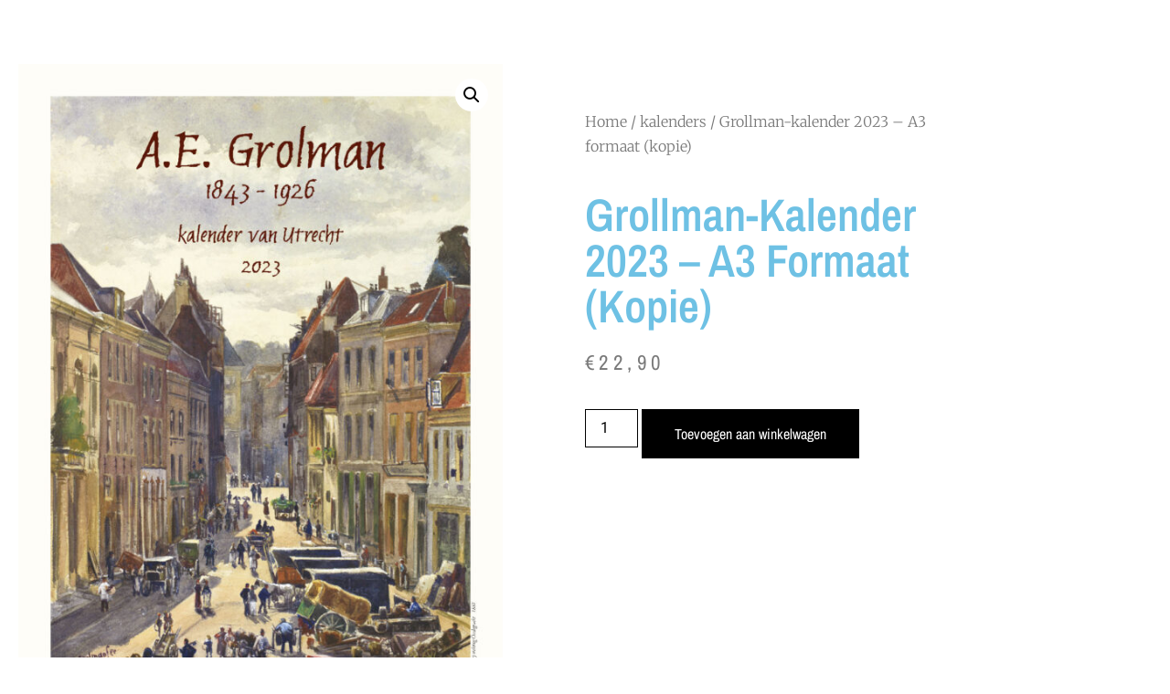

--- FILE ---
content_type: text/html; charset=UTF-8
request_url: https://muldershouse.nl/product/grollman-kalender-2023-a3-formaat-kopie/
body_size: 11990
content:
<!DOCTYPE html>
<html lang="nl-NL">
<head>
	<meta charset="UTF-8">
		<title>Grollman-kalender 2023 &#8211; A3 formaat (kopie) &#8211; Muldershouse Uitgeversmaatschappij</title>
<meta name='robots' content='max-image-preview:large' />
<link rel="alternate" type="application/rss+xml" title="Muldershouse Uitgeversmaatschappij &raquo; feed" href="https://muldershouse.nl/feed/" />
<link rel="alternate" type="application/rss+xml" title="Muldershouse Uitgeversmaatschappij &raquo; reacties feed" href="https://muldershouse.nl/comments/feed/" />
<link rel="alternate" title="oEmbed (JSON)" type="application/json+oembed" href="https://muldershouse.nl/wp-json/oembed/1.0/embed?url=https%3A%2F%2Fmuldershouse.nl%2Fproduct%2Fgrollman-kalender-2023-a3-formaat-kopie%2F" />
<link rel="alternate" title="oEmbed (XML)" type="text/xml+oembed" href="https://muldershouse.nl/wp-json/oembed/1.0/embed?url=https%3A%2F%2Fmuldershouse.nl%2Fproduct%2Fgrollman-kalender-2023-a3-formaat-kopie%2F&#038;format=xml" />
<style id='wp-img-auto-sizes-contain-inline-css'>
img:is([sizes=auto i],[sizes^="auto," i]){contain-intrinsic-size:3000px 1500px}
/*# sourceURL=wp-img-auto-sizes-contain-inline-css */
</style>
<link rel='stylesheet' id='dashicons-css' href='https://muldershouse.nl/wp-includes/css/dashicons.min.css?ver=6.9' media='all' />
<link rel='stylesheet' id='post-views-counter-frontend-css' href='https://muldershouse.nl/wp-content/plugins/post-views-counter/css/frontend.css?ver=1.7.0' media='all' />
<style id='wp-emoji-styles-inline-css'>

	img.wp-smiley, img.emoji {
		display: inline !important;
		border: none !important;
		box-shadow: none !important;
		height: 1em !important;
		width: 1em !important;
		margin: 0 0.07em !important;
		vertical-align: -0.1em !important;
		background: none !important;
		padding: 0 !important;
	}
/*# sourceURL=wp-emoji-styles-inline-css */
</style>
<link rel='stylesheet' id='wp-block-library-css' href='https://muldershouse.nl/wp-includes/css/dist/block-library/style.min.css?ver=6.9' media='all' />
<style id='global-styles-inline-css'>
:root{--wp--preset--aspect-ratio--square: 1;--wp--preset--aspect-ratio--4-3: 4/3;--wp--preset--aspect-ratio--3-4: 3/4;--wp--preset--aspect-ratio--3-2: 3/2;--wp--preset--aspect-ratio--2-3: 2/3;--wp--preset--aspect-ratio--16-9: 16/9;--wp--preset--aspect-ratio--9-16: 9/16;--wp--preset--color--black: #000000;--wp--preset--color--cyan-bluish-gray: #abb8c3;--wp--preset--color--white: #ffffff;--wp--preset--color--pale-pink: #f78da7;--wp--preset--color--vivid-red: #cf2e2e;--wp--preset--color--luminous-vivid-orange: #ff6900;--wp--preset--color--luminous-vivid-amber: #fcb900;--wp--preset--color--light-green-cyan: #7bdcb5;--wp--preset--color--vivid-green-cyan: #00d084;--wp--preset--color--pale-cyan-blue: #8ed1fc;--wp--preset--color--vivid-cyan-blue: #0693e3;--wp--preset--color--vivid-purple: #9b51e0;--wp--preset--gradient--vivid-cyan-blue-to-vivid-purple: linear-gradient(135deg,rgb(6,147,227) 0%,rgb(155,81,224) 100%);--wp--preset--gradient--light-green-cyan-to-vivid-green-cyan: linear-gradient(135deg,rgb(122,220,180) 0%,rgb(0,208,130) 100%);--wp--preset--gradient--luminous-vivid-amber-to-luminous-vivid-orange: linear-gradient(135deg,rgb(252,185,0) 0%,rgb(255,105,0) 100%);--wp--preset--gradient--luminous-vivid-orange-to-vivid-red: linear-gradient(135deg,rgb(255,105,0) 0%,rgb(207,46,46) 100%);--wp--preset--gradient--very-light-gray-to-cyan-bluish-gray: linear-gradient(135deg,rgb(238,238,238) 0%,rgb(169,184,195) 100%);--wp--preset--gradient--cool-to-warm-spectrum: linear-gradient(135deg,rgb(74,234,220) 0%,rgb(151,120,209) 20%,rgb(207,42,186) 40%,rgb(238,44,130) 60%,rgb(251,105,98) 80%,rgb(254,248,76) 100%);--wp--preset--gradient--blush-light-purple: linear-gradient(135deg,rgb(255,206,236) 0%,rgb(152,150,240) 100%);--wp--preset--gradient--blush-bordeaux: linear-gradient(135deg,rgb(254,205,165) 0%,rgb(254,45,45) 50%,rgb(107,0,62) 100%);--wp--preset--gradient--luminous-dusk: linear-gradient(135deg,rgb(255,203,112) 0%,rgb(199,81,192) 50%,rgb(65,88,208) 100%);--wp--preset--gradient--pale-ocean: linear-gradient(135deg,rgb(255,245,203) 0%,rgb(182,227,212) 50%,rgb(51,167,181) 100%);--wp--preset--gradient--electric-grass: linear-gradient(135deg,rgb(202,248,128) 0%,rgb(113,206,126) 100%);--wp--preset--gradient--midnight: linear-gradient(135deg,rgb(2,3,129) 0%,rgb(40,116,252) 100%);--wp--preset--font-size--small: 13px;--wp--preset--font-size--medium: 20px;--wp--preset--font-size--large: 36px;--wp--preset--font-size--x-large: 42px;--wp--preset--spacing--20: 0.44rem;--wp--preset--spacing--30: 0.67rem;--wp--preset--spacing--40: 1rem;--wp--preset--spacing--50: 1.5rem;--wp--preset--spacing--60: 2.25rem;--wp--preset--spacing--70: 3.38rem;--wp--preset--spacing--80: 5.06rem;--wp--preset--shadow--natural: 6px 6px 9px rgba(0, 0, 0, 0.2);--wp--preset--shadow--deep: 12px 12px 50px rgba(0, 0, 0, 0.4);--wp--preset--shadow--sharp: 6px 6px 0px rgba(0, 0, 0, 0.2);--wp--preset--shadow--outlined: 6px 6px 0px -3px rgb(255, 255, 255), 6px 6px rgb(0, 0, 0);--wp--preset--shadow--crisp: 6px 6px 0px rgb(0, 0, 0);}:root { --wp--style--global--content-size: 800px;--wp--style--global--wide-size: 1200px; }:where(body) { margin: 0; }.wp-site-blocks > .alignleft { float: left; margin-right: 2em; }.wp-site-blocks > .alignright { float: right; margin-left: 2em; }.wp-site-blocks > .aligncenter { justify-content: center; margin-left: auto; margin-right: auto; }:where(.wp-site-blocks) > * { margin-block-start: 24px; margin-block-end: 0; }:where(.wp-site-blocks) > :first-child { margin-block-start: 0; }:where(.wp-site-blocks) > :last-child { margin-block-end: 0; }:root { --wp--style--block-gap: 24px; }:root :where(.is-layout-flow) > :first-child{margin-block-start: 0;}:root :where(.is-layout-flow) > :last-child{margin-block-end: 0;}:root :where(.is-layout-flow) > *{margin-block-start: 24px;margin-block-end: 0;}:root :where(.is-layout-constrained) > :first-child{margin-block-start: 0;}:root :where(.is-layout-constrained) > :last-child{margin-block-end: 0;}:root :where(.is-layout-constrained) > *{margin-block-start: 24px;margin-block-end: 0;}:root :where(.is-layout-flex){gap: 24px;}:root :where(.is-layout-grid){gap: 24px;}.is-layout-flow > .alignleft{float: left;margin-inline-start: 0;margin-inline-end: 2em;}.is-layout-flow > .alignright{float: right;margin-inline-start: 2em;margin-inline-end: 0;}.is-layout-flow > .aligncenter{margin-left: auto !important;margin-right: auto !important;}.is-layout-constrained > .alignleft{float: left;margin-inline-start: 0;margin-inline-end: 2em;}.is-layout-constrained > .alignright{float: right;margin-inline-start: 2em;margin-inline-end: 0;}.is-layout-constrained > .aligncenter{margin-left: auto !important;margin-right: auto !important;}.is-layout-constrained > :where(:not(.alignleft):not(.alignright):not(.alignfull)){max-width: var(--wp--style--global--content-size);margin-left: auto !important;margin-right: auto !important;}.is-layout-constrained > .alignwide{max-width: var(--wp--style--global--wide-size);}body .is-layout-flex{display: flex;}.is-layout-flex{flex-wrap: wrap;align-items: center;}.is-layout-flex > :is(*, div){margin: 0;}body .is-layout-grid{display: grid;}.is-layout-grid > :is(*, div){margin: 0;}body{padding-top: 0px;padding-right: 0px;padding-bottom: 0px;padding-left: 0px;}a:where(:not(.wp-element-button)){text-decoration: underline;}:root :where(.wp-element-button, .wp-block-button__link){background-color: #32373c;border-width: 0;color: #fff;font-family: inherit;font-size: inherit;font-style: inherit;font-weight: inherit;letter-spacing: inherit;line-height: inherit;padding-top: calc(0.667em + 2px);padding-right: calc(1.333em + 2px);padding-bottom: calc(0.667em + 2px);padding-left: calc(1.333em + 2px);text-decoration: none;text-transform: inherit;}.has-black-color{color: var(--wp--preset--color--black) !important;}.has-cyan-bluish-gray-color{color: var(--wp--preset--color--cyan-bluish-gray) !important;}.has-white-color{color: var(--wp--preset--color--white) !important;}.has-pale-pink-color{color: var(--wp--preset--color--pale-pink) !important;}.has-vivid-red-color{color: var(--wp--preset--color--vivid-red) !important;}.has-luminous-vivid-orange-color{color: var(--wp--preset--color--luminous-vivid-orange) !important;}.has-luminous-vivid-amber-color{color: var(--wp--preset--color--luminous-vivid-amber) !important;}.has-light-green-cyan-color{color: var(--wp--preset--color--light-green-cyan) !important;}.has-vivid-green-cyan-color{color: var(--wp--preset--color--vivid-green-cyan) !important;}.has-pale-cyan-blue-color{color: var(--wp--preset--color--pale-cyan-blue) !important;}.has-vivid-cyan-blue-color{color: var(--wp--preset--color--vivid-cyan-blue) !important;}.has-vivid-purple-color{color: var(--wp--preset--color--vivid-purple) !important;}.has-black-background-color{background-color: var(--wp--preset--color--black) !important;}.has-cyan-bluish-gray-background-color{background-color: var(--wp--preset--color--cyan-bluish-gray) !important;}.has-white-background-color{background-color: var(--wp--preset--color--white) !important;}.has-pale-pink-background-color{background-color: var(--wp--preset--color--pale-pink) !important;}.has-vivid-red-background-color{background-color: var(--wp--preset--color--vivid-red) !important;}.has-luminous-vivid-orange-background-color{background-color: var(--wp--preset--color--luminous-vivid-orange) !important;}.has-luminous-vivid-amber-background-color{background-color: var(--wp--preset--color--luminous-vivid-amber) !important;}.has-light-green-cyan-background-color{background-color: var(--wp--preset--color--light-green-cyan) !important;}.has-vivid-green-cyan-background-color{background-color: var(--wp--preset--color--vivid-green-cyan) !important;}.has-pale-cyan-blue-background-color{background-color: var(--wp--preset--color--pale-cyan-blue) !important;}.has-vivid-cyan-blue-background-color{background-color: var(--wp--preset--color--vivid-cyan-blue) !important;}.has-vivid-purple-background-color{background-color: var(--wp--preset--color--vivid-purple) !important;}.has-black-border-color{border-color: var(--wp--preset--color--black) !important;}.has-cyan-bluish-gray-border-color{border-color: var(--wp--preset--color--cyan-bluish-gray) !important;}.has-white-border-color{border-color: var(--wp--preset--color--white) !important;}.has-pale-pink-border-color{border-color: var(--wp--preset--color--pale-pink) !important;}.has-vivid-red-border-color{border-color: var(--wp--preset--color--vivid-red) !important;}.has-luminous-vivid-orange-border-color{border-color: var(--wp--preset--color--luminous-vivid-orange) !important;}.has-luminous-vivid-amber-border-color{border-color: var(--wp--preset--color--luminous-vivid-amber) !important;}.has-light-green-cyan-border-color{border-color: var(--wp--preset--color--light-green-cyan) !important;}.has-vivid-green-cyan-border-color{border-color: var(--wp--preset--color--vivid-green-cyan) !important;}.has-pale-cyan-blue-border-color{border-color: var(--wp--preset--color--pale-cyan-blue) !important;}.has-vivid-cyan-blue-border-color{border-color: var(--wp--preset--color--vivid-cyan-blue) !important;}.has-vivid-purple-border-color{border-color: var(--wp--preset--color--vivid-purple) !important;}.has-vivid-cyan-blue-to-vivid-purple-gradient-background{background: var(--wp--preset--gradient--vivid-cyan-blue-to-vivid-purple) !important;}.has-light-green-cyan-to-vivid-green-cyan-gradient-background{background: var(--wp--preset--gradient--light-green-cyan-to-vivid-green-cyan) !important;}.has-luminous-vivid-amber-to-luminous-vivid-orange-gradient-background{background: var(--wp--preset--gradient--luminous-vivid-amber-to-luminous-vivid-orange) !important;}.has-luminous-vivid-orange-to-vivid-red-gradient-background{background: var(--wp--preset--gradient--luminous-vivid-orange-to-vivid-red) !important;}.has-very-light-gray-to-cyan-bluish-gray-gradient-background{background: var(--wp--preset--gradient--very-light-gray-to-cyan-bluish-gray) !important;}.has-cool-to-warm-spectrum-gradient-background{background: var(--wp--preset--gradient--cool-to-warm-spectrum) !important;}.has-blush-light-purple-gradient-background{background: var(--wp--preset--gradient--blush-light-purple) !important;}.has-blush-bordeaux-gradient-background{background: var(--wp--preset--gradient--blush-bordeaux) !important;}.has-luminous-dusk-gradient-background{background: var(--wp--preset--gradient--luminous-dusk) !important;}.has-pale-ocean-gradient-background{background: var(--wp--preset--gradient--pale-ocean) !important;}.has-electric-grass-gradient-background{background: var(--wp--preset--gradient--electric-grass) !important;}.has-midnight-gradient-background{background: var(--wp--preset--gradient--midnight) !important;}.has-small-font-size{font-size: var(--wp--preset--font-size--small) !important;}.has-medium-font-size{font-size: var(--wp--preset--font-size--medium) !important;}.has-large-font-size{font-size: var(--wp--preset--font-size--large) !important;}.has-x-large-font-size{font-size: var(--wp--preset--font-size--x-large) !important;}
:root :where(.wp-block-pullquote){font-size: 1.5em;line-height: 1.6;}
/*# sourceURL=global-styles-inline-css */
</style>
<link rel='stylesheet' id='photoswipe-css' href='https://muldershouse.nl/wp-content/plugins/woocommerce/assets/css/photoswipe/photoswipe.min.css?ver=10.4.3' media='all' />
<link rel='stylesheet' id='photoswipe-default-skin-css' href='https://muldershouse.nl/wp-content/plugins/woocommerce/assets/css/photoswipe/default-skin/default-skin.min.css?ver=10.4.3' media='all' />
<link rel='stylesheet' id='woocommerce-layout-css' href='https://muldershouse.nl/wp-content/plugins/woocommerce/assets/css/woocommerce-layout.css?ver=10.4.3' media='all' />
<link rel='stylesheet' id='woocommerce-smallscreen-css' href='https://muldershouse.nl/wp-content/plugins/woocommerce/assets/css/woocommerce-smallscreen.css?ver=10.4.3' media='only screen and (max-width: 768px)' />
<link rel='stylesheet' id='woocommerce-general-css' href='https://muldershouse.nl/wp-content/plugins/woocommerce/assets/css/woocommerce.css?ver=10.4.3' media='all' />
<style id='woocommerce-inline-inline-css'>
.woocommerce form .form-row .required { visibility: visible; }
/*# sourceURL=woocommerce-inline-inline-css */
</style>
<link rel='stylesheet' id='hello-elementor-css' href='https://muldershouse.nl/wp-content/themes/hello-elementor/assets/css/reset.css?ver=3.4.5' media='all' />
<link rel='stylesheet' id='hello-elementor-theme-style-css' href='https://muldershouse.nl/wp-content/themes/hello-elementor/assets/css/theme.css?ver=3.4.5' media='all' />
<link rel='stylesheet' id='hello-elementor-header-footer-css' href='https://muldershouse.nl/wp-content/themes/hello-elementor/assets/css/header-footer.css?ver=3.4.5' media='all' />
<link rel='stylesheet' id='elementor-frontend-css' href='https://muldershouse.nl/wp-content/plugins/elementor/assets/css/frontend.min.css?ver=3.34.1' media='all' />
<link rel='stylesheet' id='widget-woocommerce-product-images-css' href='https://muldershouse.nl/wp-content/plugins/elementor-pro/assets/css/widget-woocommerce-product-images.min.css?ver=3.34.0' media='all' />
<link rel='stylesheet' id='widget-heading-css' href='https://muldershouse.nl/wp-content/plugins/elementor/assets/css/widget-heading.min.css?ver=3.34.1' media='all' />
<link rel='stylesheet' id='widget-woocommerce-product-rating-css' href='https://muldershouse.nl/wp-content/plugins/elementor-pro/assets/css/widget-woocommerce-product-rating.min.css?ver=3.34.0' media='all' />
<link rel='stylesheet' id='widget-woocommerce-product-price-css' href='https://muldershouse.nl/wp-content/plugins/elementor-pro/assets/css/widget-woocommerce-product-price.min.css?ver=3.34.0' media='all' />
<link rel='stylesheet' id='widget-woocommerce-product-add-to-cart-css' href='https://muldershouse.nl/wp-content/plugins/elementor-pro/assets/css/widget-woocommerce-product-add-to-cart.min.css?ver=3.34.0' media='all' />
<link rel='stylesheet' id='widget-woocommerce-products-css' href='https://muldershouse.nl/wp-content/plugins/elementor-pro/assets/css/widget-woocommerce-products.min.css?ver=3.34.0' media='all' />
<link rel='stylesheet' id='widget-woocommerce-product-meta-css' href='https://muldershouse.nl/wp-content/plugins/elementor-pro/assets/css/widget-woocommerce-product-meta.min.css?ver=3.34.0' media='all' />
<link rel='stylesheet' id='widget-woocommerce-product-data-tabs-css' href='https://muldershouse.nl/wp-content/plugins/elementor-pro/assets/css/widget-woocommerce-product-data-tabs.min.css?ver=3.34.0' media='all' />
<link rel='stylesheet' id='elementor-icons-css' href='https://muldershouse.nl/wp-content/plugins/elementor/assets/lib/eicons/css/elementor-icons.min.css?ver=5.45.0' media='all' />
<link rel='stylesheet' id='elementor-post-909-css' href='https://muldershouse.nl/wp-content/uploads/elementor/css/post-909.css?ver=1768355231' media='all' />
<link rel='stylesheet' id='elementor-post-1854-css' href='https://muldershouse.nl/wp-content/uploads/elementor/css/post-1854.css?ver=1768359858' media='all' />
<link rel='stylesheet' id='mollie-applepaydirect-css' href='https://muldershouse.nl/wp-content/plugins/mollie-payments-for-woocommerce/public/css/mollie-applepaydirect.min.css?ver=1765806193' media='screen' />
<link rel='stylesheet' id='elementor-gf-local-roboto-css' href='https://muldershouse.nl/wp-content/uploads/elementor/google-fonts/css/roboto.css?ver=1742267339' media='all' />
<link rel='stylesheet' id='elementor-gf-local-robotoslab-css' href='https://muldershouse.nl/wp-content/uploads/elementor/google-fonts/css/robotoslab.css?ver=1742267345' media='all' />
<link rel='stylesheet' id='elementor-gf-local-merriweather-css' href='https://muldershouse.nl/wp-content/uploads/elementor/google-fonts/css/merriweather.css?ver=1742280757' media='all' />
<link rel='stylesheet' id='elementor-gf-local-archivonarrow-css' href='https://muldershouse.nl/wp-content/uploads/elementor/google-fonts/css/archivonarrow.css?ver=1742280759' media='all' />
<script src="https://muldershouse.nl/wp-includes/js/jquery/jquery.min.js?ver=3.7.1" id="jquery-core-js"></script>
<script src="https://muldershouse.nl/wp-includes/js/jquery/jquery-migrate.min.js?ver=3.4.1" id="jquery-migrate-js"></script>
<script src="https://muldershouse.nl/wp-content/plugins/woocommerce/assets/js/zoom/jquery.zoom.min.js?ver=1.7.21-wc.10.4.3" id="wc-zoom-js" defer data-wp-strategy="defer"></script>
<script src="https://muldershouse.nl/wp-content/plugins/woocommerce/assets/js/flexslider/jquery.flexslider.min.js?ver=2.7.2-wc.10.4.3" id="wc-flexslider-js" defer data-wp-strategy="defer"></script>
<script src="https://muldershouse.nl/wp-content/plugins/woocommerce/assets/js/photoswipe/photoswipe.min.js?ver=4.1.1-wc.10.4.3" id="wc-photoswipe-js" defer data-wp-strategy="defer"></script>
<script src="https://muldershouse.nl/wp-content/plugins/woocommerce/assets/js/photoswipe/photoswipe-ui-default.min.js?ver=4.1.1-wc.10.4.3" id="wc-photoswipe-ui-default-js" defer data-wp-strategy="defer"></script>
<script id="wc-single-product-js-extra">
var wc_single_product_params = {"i18n_required_rating_text":"Selecteer een waardering","i18n_rating_options":["1 van de 5 sterren","2 van de 5 sterren","3 van de 5 sterren","4 van de 5 sterren","5 van de 5 sterren"],"i18n_product_gallery_trigger_text":"Afbeeldinggalerij in volledig scherm bekijken","review_rating_required":"yes","flexslider":{"rtl":false,"animation":"slide","smoothHeight":true,"directionNav":false,"controlNav":"thumbnails","slideshow":false,"animationSpeed":500,"animationLoop":false,"allowOneSlide":false},"zoom_enabled":"1","zoom_options":[],"photoswipe_enabled":"1","photoswipe_options":{"shareEl":false,"closeOnScroll":false,"history":false,"hideAnimationDuration":0,"showAnimationDuration":0},"flexslider_enabled":"1"};
//# sourceURL=wc-single-product-js-extra
</script>
<script src="https://muldershouse.nl/wp-content/plugins/woocommerce/assets/js/frontend/single-product.min.js?ver=10.4.3" id="wc-single-product-js" defer data-wp-strategy="defer"></script>
<script src="https://muldershouse.nl/wp-content/plugins/woocommerce/assets/js/jquery-blockui/jquery.blockUI.min.js?ver=2.7.0-wc.10.4.3" id="wc-jquery-blockui-js" defer data-wp-strategy="defer"></script>
<script src="https://muldershouse.nl/wp-content/plugins/woocommerce/assets/js/js-cookie/js.cookie.min.js?ver=2.1.4-wc.10.4.3" id="wc-js-cookie-js" defer data-wp-strategy="defer"></script>
<script id="woocommerce-js-extra">
var woocommerce_params = {"ajax_url":"/wp-admin/admin-ajax.php","wc_ajax_url":"/?wc-ajax=%%endpoint%%","i18n_password_show":"Wachtwoord weergeven","i18n_password_hide":"Wachtwoord verbergen"};
//# sourceURL=woocommerce-js-extra
</script>
<script src="https://muldershouse.nl/wp-content/plugins/woocommerce/assets/js/frontend/woocommerce.min.js?ver=10.4.3" id="woocommerce-js" defer data-wp-strategy="defer"></script>
<link rel="https://api.w.org/" href="https://muldershouse.nl/wp-json/" /><link rel="alternate" title="JSON" type="application/json" href="https://muldershouse.nl/wp-json/wp/v2/product/4382" /><link rel="EditURI" type="application/rsd+xml" title="RSD" href="https://muldershouse.nl/xmlrpc.php?rsd" />
<meta name="generator" content="WordPress 6.9" />
<meta name="generator" content="WooCommerce 10.4.3" />
<link rel="canonical" href="https://muldershouse.nl/product/grollman-kalender-2023-a3-formaat-kopie/" />
<link rel='shortlink' href='https://muldershouse.nl/?p=4382' />
	<noscript><style>.woocommerce-product-gallery{ opacity: 1 !important; }</style></noscript>
	<meta name="generator" content="Elementor 3.34.1; settings: css_print_method-external, google_font-enabled, font_display-auto">
			<style>
				.e-con.e-parent:nth-of-type(n+4):not(.e-lazyloaded):not(.e-no-lazyload),
				.e-con.e-parent:nth-of-type(n+4):not(.e-lazyloaded):not(.e-no-lazyload) * {
					background-image: none !important;
				}
				@media screen and (max-height: 1024px) {
					.e-con.e-parent:nth-of-type(n+3):not(.e-lazyloaded):not(.e-no-lazyload),
					.e-con.e-parent:nth-of-type(n+3):not(.e-lazyloaded):not(.e-no-lazyload) * {
						background-image: none !important;
					}
				}
				@media screen and (max-height: 640px) {
					.e-con.e-parent:nth-of-type(n+2):not(.e-lazyloaded):not(.e-no-lazyload),
					.e-con.e-parent:nth-of-type(n+2):not(.e-lazyloaded):not(.e-no-lazyload) * {
						background-image: none !important;
					}
				}
			</style>
			<link rel="icon" href="https://muldershouse.nl/wp-content/uploads/2020/11/cropped-logo-1kopie-32x32.gif" sizes="32x32" />
<link rel="icon" href="https://muldershouse.nl/wp-content/uploads/2020/11/cropped-logo-1kopie-192x192.gif" sizes="192x192" />
<link rel="apple-touch-icon" href="https://muldershouse.nl/wp-content/uploads/2020/11/cropped-logo-1kopie-180x180.gif" />
<meta name="msapplication-TileImage" content="https://muldershouse.nl/wp-content/uploads/2020/11/cropped-logo-1kopie-270x270.gif" />
	<meta name="viewport" content="width=device-width, initial-scale=1.0, viewport-fit=cover" /></head>
<body class="wp-singular product-template-default single single-product postid-4382 wp-embed-responsive wp-theme-hello-elementor theme-hello-elementor woocommerce woocommerce-page woocommerce-no-js hello-elementor-default elementor-default elementor-template-canvas elementor-kit-909 elementor-page-1854">
	<div class="woocommerce-notices-wrapper"></div>		<div data-elementor-type="product" data-elementor-id="1854" class="elementor elementor-1854 elementor-location-single post-4382 product type-product status-publish has-post-thumbnail product_cat-kalenders product_tag-kalender first instock shipping-taxable purchasable product-type-simple product" data-elementor-post-type="elementor_library">
					<section class="elementor-section elementor-top-section elementor-element elementor-element-735ebffd elementor-section-boxed elementor-section-height-default elementor-section-height-default" data-id="735ebffd" data-element_type="section">
						<div class="elementor-container elementor-column-gap-wide">
					<div class="elementor-column elementor-col-50 elementor-top-column elementor-element elementor-element-3b19916b" data-id="3b19916b" data-element_type="column" data-settings="{&quot;background_background&quot;:&quot;classic&quot;}">
			<div class="elementor-widget-wrap elementor-element-populated">
						<div class="elementor-element elementor-element-463a20a5 yes elementor-widget elementor-widget-woocommerce-product-images" data-id="463a20a5" data-element_type="widget" data-widget_type="woocommerce-product-images.default">
				<div class="elementor-widget-container">
					<div class="woocommerce-product-gallery woocommerce-product-gallery--with-images woocommerce-product-gallery--columns-4 images" data-columns="4" style="opacity: 0; transition: opacity .25s ease-in-out;">
	<div class="woocommerce-product-gallery__wrapper">
		<div data-thumb="https://muldershouse.nl/wp-content/uploads/2022/09/vorm-Grolman_kalender-2023_Pagina_01-100x100.jpg" data-thumb-alt="Grollman-kalender 2023 - A3 formaat (kopie)" data-thumb-srcset="https://muldershouse.nl/wp-content/uploads/2022/09/vorm-Grolman_kalender-2023_Pagina_01-100x100.jpg 100w, https://muldershouse.nl/wp-content/uploads/2022/09/vorm-Grolman_kalender-2023_Pagina_01-300x300.jpg 300w, https://muldershouse.nl/wp-content/uploads/2022/09/vorm-Grolman_kalender-2023_Pagina_01-150x150.jpg 150w"  data-thumb-sizes="(max-width: 100px) 100vw, 100px" class="woocommerce-product-gallery__image"><a href="https://muldershouse.nl/wp-content/uploads/2022/09/vorm-Grolman_kalender-2023_Pagina_01.jpg"><img width="600" height="846" src="https://muldershouse.nl/wp-content/uploads/2022/09/vorm-Grolman_kalender-2023_Pagina_01-600x846.jpg" class="wp-post-image" alt="Grollman-kalender 2023 - A3 formaat (kopie)" data-caption="" data-src="https://muldershouse.nl/wp-content/uploads/2022/09/vorm-Grolman_kalender-2023_Pagina_01.jpg" data-large_image="https://muldershouse.nl/wp-content/uploads/2022/09/vorm-Grolman_kalender-2023_Pagina_01.jpg" data-large_image_width="1241" data-large_image_height="1749" decoding="async" srcset="https://muldershouse.nl/wp-content/uploads/2022/09/vorm-Grolman_kalender-2023_Pagina_01-600x846.jpg 600w, https://muldershouse.nl/wp-content/uploads/2022/09/vorm-Grolman_kalender-2023_Pagina_01-213x300.jpg 213w, https://muldershouse.nl/wp-content/uploads/2022/09/vorm-Grolman_kalender-2023_Pagina_01-727x1024.jpg 727w, https://muldershouse.nl/wp-content/uploads/2022/09/vorm-Grolman_kalender-2023_Pagina_01-768x1082.jpg 768w, https://muldershouse.nl/wp-content/uploads/2022/09/vorm-Grolman_kalender-2023_Pagina_01-1090x1536.jpg 1090w, https://muldershouse.nl/wp-content/uploads/2022/09/vorm-Grolman_kalender-2023_Pagina_01.jpg 1241w" sizes="(max-width: 600px) 100vw, 600px" /></a></div>	</div>
</div>
				</div>
				</div>
					</div>
		</div>
				<div class="elementor-column elementor-col-50 elementor-top-column elementor-element elementor-element-4ed1b4e6" data-id="4ed1b4e6" data-element_type="column">
			<div class="elementor-widget-wrap elementor-element-populated">
						<div class="elementor-element elementor-element-56490d40 elementor-widget elementor-widget-woocommerce-breadcrumb" data-id="56490d40" data-element_type="widget" data-widget_type="woocommerce-breadcrumb.default">
				<div class="elementor-widget-container">
					<nav class="woocommerce-breadcrumb" aria-label="Breadcrumb"><a href="https://muldershouse.nl">Home</a>&nbsp;&#47;&nbsp;<a href="https://muldershouse.nl/product-categorie/kalenders/">kalenders</a>&nbsp;&#47;&nbsp;Grollman-kalender 2023 &#8211; A3 formaat (kopie)</nav>				</div>
				</div>
				<div class="elementor-element elementor-element-7489d12 elementor-widget elementor-widget-woocommerce-product-title elementor-page-title elementor-widget-heading" data-id="7489d12" data-element_type="widget" data-widget_type="woocommerce-product-title.default">
				<div class="elementor-widget-container">
					<h1 class="product_title entry-title elementor-heading-title elementor-size-default">Grollman-kalender 2023 &#8211; A3 formaat (kopie)</h1>				</div>
				</div>
				<div class="elementor-element elementor-element-6a9aab7 elementor-product-price-block-yes elementor-widget elementor-widget-woocommerce-product-price" data-id="6a9aab7" data-element_type="widget" data-widget_type="woocommerce-product-price.default">
				<div class="elementor-widget-container">
					<p class="price"><span class="woocommerce-Price-amount amount"><bdi><span class="woocommerce-Price-currencySymbol">&euro;</span>22,90</bdi></span></p>
				</div>
				</div>
				<div class="elementor-element elementor-element-7631796 e-add-to-cart--show-quantity-yes elementor-widget elementor-widget-woocommerce-product-add-to-cart" data-id="7631796" data-element_type="widget" data-widget_type="woocommerce-product-add-to-cart.default">
				<div class="elementor-widget-container">
					
		<div class="elementor-add-to-cart elementor-product-simple">
			
	
	<form class="cart" action="https://muldershouse.nl/product/grollman-kalender-2023-a3-formaat-kopie/" method="post" enctype='multipart/form-data'>
		
		<div class="quantity">
		<label class="screen-reader-text" for="quantity_6967882fc3506">Grollman-kalender 2023 - A3 formaat (kopie) aantal</label>
	<input
		type="number"
				id="quantity_6967882fc3506"
		class="input-text qty text"
		name="quantity"
		value="1"
		aria-label="Productaantal"
				min="1"
							step="1"
			placeholder=""
			inputmode="numeric"
			autocomplete="off"
			/>
	</div>

		<button type="submit" name="add-to-cart" value="4382" class="single_add_to_cart_button button alt">Toevoegen aan winkelwagen</button>

			</form>

	
		</div>

						</div>
				</div>
					</div>
		</div>
					</div>
		</section>
				<section class="elementor-section elementor-top-section elementor-element elementor-element-53a109d6 elementor-reverse-mobile elementor-section-boxed elementor-section-height-default elementor-section-height-default" data-id="53a109d6" data-element_type="section">
						<div class="elementor-container elementor-column-gap-wide">
					<div class="elementor-column elementor-col-50 elementor-top-column elementor-element elementor-element-f848936" data-id="f848936" data-element_type="column">
			<div class="elementor-widget-wrap elementor-element-populated">
						<div class="elementor-element elementor-element-65b740b5 elementor-grid-2 elementor-product-loop-item--align-left elementor-grid-tablet-3 elementor-grid-mobile-2 elementor-products-grid elementor-wc-products show-heading-yes elementor-widget elementor-widget-woocommerce-product-related" data-id="65b740b5" data-element_type="widget" data-widget_type="woocommerce-product-related.default">
				<div class="elementor-widget-container">
					
	<section class="related products">

					<h2>Gerelateerde producten</h2>
				<ul class="products elementor-grid columns-4">

			
					<li class="product type-product post-4614 status-publish first instock product_cat-kalenders product_tag-kalender has-post-thumbnail shipping-taxable purchasable product-type-simple">
	<a href="https://muldershouse.nl/product/city-lines-arjan-kroon-fotografie-kalender-2023-a3-formaat/" class="woocommerce-LoopProduct-link woocommerce-loop-product__link"><img width="300" height="300" src="https://muldershouse.nl/wp-content/uploads/2022/10/City-Lines_kalenderbladen_Pagina_01-300x300.jpg" class="attachment-woocommerce_thumbnail size-woocommerce_thumbnail" alt="City lines - Arjan Kroon fotografie - kalender 2023 - A3 formaat" decoding="async" srcset="https://muldershouse.nl/wp-content/uploads/2022/10/City-Lines_kalenderbladen_Pagina_01-300x300.jpg 300w, https://muldershouse.nl/wp-content/uploads/2022/10/City-Lines_kalenderbladen_Pagina_01-100x100.jpg 100w, https://muldershouse.nl/wp-content/uploads/2022/10/City-Lines_kalenderbladen_Pagina_01-150x150.jpg 150w" sizes="(max-width: 300px) 100vw, 300px" /><h2 class="woocommerce-loop-product__title">City lines &#8211; Arjan Kroon fotografie &#8211; kalender 2023 &#8211; A3 formaat</h2>
	<span class="price"><span class="woocommerce-Price-amount amount"><bdi><span class="woocommerce-Price-currencySymbol">&euro;</span>22,90</bdi></span></span>
</a><a href="/product/grollman-kalender-2023-a3-formaat-kopie/?add-to-cart=4614" aria-describedby="woocommerce_loop_add_to_cart_link_describedby_4614" data-quantity="1" class="button product_type_simple add_to_cart_button ajax_add_to_cart" data-product_id="4614" data-product_sku="8718801510643" aria-label="Toevoegen aan winkelwagen: &ldquo;City lines - Arjan Kroon fotografie - kalender 2023 - A3 formaat&ldquo;" rel="nofollow" data-success_message="&ldquo;City lines - Arjan Kroon fotografie - kalender 2023 - A3 formaat&rdquo; is toegevoegd aan je winkelwagen">Toevoegen aan winkelwagen</a>	<span id="woocommerce_loop_add_to_cart_link_describedby_4614" class="screen-reader-text">
			</span>
</li>

			
					<li class="product type-product post-4357 status-publish instock product_cat-kalenders product_cat-utrecht has-post-thumbnail shipping-taxable purchasable product-type-simple">
	<a href="https://muldershouse.nl/product/utrecht-van-toen-kalender-2023-a4-formaat/" class="woocommerce-LoopProduct-link woocommerce-loop-product__link"><img width="300" height="300" src="https://muldershouse.nl/wp-content/uploads/2022/09/vorm-Utrecht-kalender-2023_A3_Pagina_01-300x300.jpg" class="attachment-woocommerce_thumbnail size-woocommerce_thumbnail" alt="Utrecht van toen kalender 2023 - A4 formaat" decoding="async" srcset="https://muldershouse.nl/wp-content/uploads/2022/09/vorm-Utrecht-kalender-2023_A3_Pagina_01-300x300.jpg 300w, https://muldershouse.nl/wp-content/uploads/2022/09/vorm-Utrecht-kalender-2023_A3_Pagina_01-100x100.jpg 100w, https://muldershouse.nl/wp-content/uploads/2022/09/vorm-Utrecht-kalender-2023_A3_Pagina_01-150x150.jpg 150w" sizes="(max-width: 300px) 100vw, 300px" /><h2 class="woocommerce-loop-product__title">Utrecht van toen kalender 2023 &#8211; A4 formaat</h2>
	<span class="price"><span class="woocommerce-Price-amount amount"><bdi><span class="woocommerce-Price-currencySymbol">&euro;</span>15,90</bdi></span></span>
</a><a href="/product/grollman-kalender-2023-a3-formaat-kopie/?add-to-cart=4357" aria-describedby="woocommerce_loop_add_to_cart_link_describedby_4357" data-quantity="1" class="button product_type_simple add_to_cart_button ajax_add_to_cart" data-product_id="4357" data-product_sku="8718801510636" aria-label="Toevoegen aan winkelwagen: &ldquo;Utrecht van toen kalender 2023 - A4 formaat&ldquo;" rel="nofollow" data-success_message="&ldquo;Utrecht van toen kalender 2023 - A4 formaat&rdquo; is toegevoegd aan je winkelwagen">Toevoegen aan winkelwagen</a>	<span id="woocommerce_loop_add_to_cart_link_describedby_4357" class="screen-reader-text">
			</span>
</li>

			
		</ul>

	</section>
					</div>
				</div>
					</div>
		</div>
				<div class="elementor-column elementor-col-50 elementor-top-column elementor-element elementor-element-1230f322" data-id="1230f322" data-element_type="column">
			<div class="elementor-widget-wrap elementor-element-populated">
						<section class="elementor-section elementor-inner-section elementor-element elementor-element-57fb5db8 elementor-section-content-middle elementor-section-boxed elementor-section-height-default elementor-section-height-default" data-id="57fb5db8" data-element_type="section">
						<div class="elementor-container elementor-column-gap-default">
					<div class="elementor-column elementor-col-50 elementor-inner-column elementor-element elementor-element-341bdaf9" data-id="341bdaf9" data-element_type="column">
			<div class="elementor-widget-wrap elementor-element-populated">
						<div class="elementor-element elementor-element-6c630f1c elementor-widget elementor-widget-woocommerce-product-title elementor-page-title elementor-widget-heading" data-id="6c630f1c" data-element_type="widget" data-widget_type="woocommerce-product-title.default">
				<div class="elementor-widget-container">
					<h1 class="product_title entry-title elementor-heading-title elementor-size-default">Grollman-kalender 2023 &#8211; A3 formaat (kopie)</h1>				</div>
				</div>
					</div>
		</div>
				<div class="elementor-column elementor-col-50 elementor-inner-column elementor-element elementor-element-7fc923d9" data-id="7fc923d9" data-element_type="column">
			<div class="elementor-widget-wrap elementor-element-populated">
						<div class="elementor-element elementor-element-7f33d115 elementor-woo-meta--view-inline elementor-widget elementor-widget-woocommerce-product-meta" data-id="7f33d115" data-element_type="widget" data-widget_type="woocommerce-product-meta.default">
				<div class="elementor-widget-container">
							<div class="product_meta">

			
							<span class="sku_wrapper detail-container">
					<span class="detail-label">
												SKU					</span>
					<span class="sku">
												8718801510612					</span>
				</span>
			
							<span class="posted_in detail-container"><span class="detail-label">Categorie</span> <span class="detail-content"><a href="https://muldershouse.nl/product-categorie/kalenders/" rel="tag">kalenders</a></span></span>
			
							<span class="tagged_as detail-container"><span class="detail-label">Tag</span> <span class="detail-content"><a href="https://muldershouse.nl/product-tag/kalender/" rel="tag">kalender</a></span></span>
			
			
		</div>
						</div>
				</div>
					</div>
		</div>
					</div>
		</section>
				<div class="elementor-element elementor-element-1707e9e2 elementor-widget elementor-widget-woocommerce-product-data-tabs" data-id="1707e9e2" data-element_type="widget" data-widget_type="woocommerce-product-data-tabs.default">
				<div class="elementor-widget-container">
					
	<div class="woocommerce-tabs wc-tabs-wrapper">
		<ul class="tabs wc-tabs" role="tablist">
							<li role="presentation" class="additional_information_tab" id="tab-title-additional_information">
					<a href="#tab-additional_information" role="tab" aria-controls="tab-additional_information">
						Aanvullende informatie					</a>
				</li>
					</ul>
					<div class="woocommerce-Tabs-panel woocommerce-Tabs-panel--additional_information panel entry-content wc-tab" id="tab-additional_information" role="tabpanel" aria-labelledby="tab-title-additional_information">
				
	<h2>Aanvullende informatie</h2>

<table class="woocommerce-product-attributes shop_attributes" aria-label="Productgegevens">
			<tr class="woocommerce-product-attributes-item woocommerce-product-attributes-item--weight">
			<th class="woocommerce-product-attributes-item__label" scope="row">Gewicht</th>
			<td class="woocommerce-product-attributes-item__value">0,3 kg</td>
		</tr>
			<tr class="woocommerce-product-attributes-item woocommerce-product-attributes-item--dimensions">
			<th class="woocommerce-product-attributes-item__label" scope="row">Afmetingen</th>
			<td class="woocommerce-product-attributes-item__value">35 &times; 25 &times; 1,5 cm</td>
		</tr>
	</table>
			</div>
		
			</div>

				</div>
				</div>
					</div>
		</div>
					</div>
		</section>
				</div>
		<script type="speculationrules">
{"prefetch":[{"source":"document","where":{"and":[{"href_matches":"/*"},{"not":{"href_matches":["/wp-*.php","/wp-admin/*","/wp-content/uploads/*","/wp-content/*","/wp-content/plugins/*","/wp-content/themes/hello-elementor/*","/*\\?(.+)"]}},{"not":{"selector_matches":"a[rel~=\"nofollow\"]"}},{"not":{"selector_matches":".no-prefetch, .no-prefetch a"}}]},"eagerness":"conservative"}]}
</script>
<script type="application/ld+json">{"@context":"https://schema.org/","@type":"BreadcrumbList","itemListElement":[{"@type":"ListItem","position":1,"item":{"name":"Home","@id":"https://muldershouse.nl"}},{"@type":"ListItem","position":2,"item":{"name":"kalenders","@id":"https://muldershouse.nl/product-categorie/kalenders/"}},{"@type":"ListItem","position":3,"item":{"name":"Grollman-kalender 2023 &amp;#8211; A3 formaat (kopie)","@id":"https://muldershouse.nl/product/grollman-kalender-2023-a3-formaat-kopie/"}}]}</script>			<script>
				const lazyloadRunObserver = () => {
					const lazyloadBackgrounds = document.querySelectorAll( `.e-con.e-parent:not(.e-lazyloaded)` );
					const lazyloadBackgroundObserver = new IntersectionObserver( ( entries ) => {
						entries.forEach( ( entry ) => {
							if ( entry.isIntersecting ) {
								let lazyloadBackground = entry.target;
								if( lazyloadBackground ) {
									lazyloadBackground.classList.add( 'e-lazyloaded' );
								}
								lazyloadBackgroundObserver.unobserve( entry.target );
							}
						});
					}, { rootMargin: '200px 0px 200px 0px' } );
					lazyloadBackgrounds.forEach( ( lazyloadBackground ) => {
						lazyloadBackgroundObserver.observe( lazyloadBackground );
					} );
				};
				const events = [
					'DOMContentLoaded',
					'elementor/lazyload/observe',
				];
				events.forEach( ( event ) => {
					document.addEventListener( event, lazyloadRunObserver );
				} );
			</script>
			
<div id="photoswipe-fullscreen-dialog" class="pswp" tabindex="-1" role="dialog" aria-modal="true" aria-hidden="true" aria-label="Afbeelding op volledig scherm">
	<div class="pswp__bg"></div>
	<div class="pswp__scroll-wrap">
		<div class="pswp__container">
			<div class="pswp__item"></div>
			<div class="pswp__item"></div>
			<div class="pswp__item"></div>
		</div>
		<div class="pswp__ui pswp__ui--hidden">
			<div class="pswp__top-bar">
				<div class="pswp__counter"></div>
				<button class="pswp__button pswp__button--zoom" aria-label="Zoom in/uit"></button>
				<button class="pswp__button pswp__button--fs" aria-label="Toggle volledig scherm"></button>
				<button class="pswp__button pswp__button--share" aria-label="Deel"></button>
				<button class="pswp__button pswp__button--close" aria-label="Sluiten (Esc)"></button>
				<div class="pswp__preloader">
					<div class="pswp__preloader__icn">
						<div class="pswp__preloader__cut">
							<div class="pswp__preloader__donut"></div>
						</div>
					</div>
				</div>
			</div>
			<div class="pswp__share-modal pswp__share-modal--hidden pswp__single-tap">
				<div class="pswp__share-tooltip"></div>
			</div>
			<button class="pswp__button pswp__button--arrow--left" aria-label="Vorige (pijltje links)"></button>
			<button class="pswp__button pswp__button--arrow--right" aria-label="Volgende (pijltje rechts)"></button>
			<div class="pswp__caption">
				<div class="pswp__caption__center"></div>
			</div>
		</div>
	</div>
</div>
	<script>
		(function () {
			var c = document.body.className;
			c = c.replace(/woocommerce-no-js/, 'woocommerce-js');
			document.body.className = c;
		})();
	</script>
	<link rel='stylesheet' id='wc-blocks-style-css' href='https://muldershouse.nl/wp-content/plugins/woocommerce/assets/client/blocks/wc-blocks.css?ver=wc-10.4.3' media='all' />
<script src="https://muldershouse.nl/wp-content/plugins/elementor/assets/js/webpack.runtime.min.js?ver=3.34.1" id="elementor-webpack-runtime-js"></script>
<script src="https://muldershouse.nl/wp-content/plugins/elementor/assets/js/frontend-modules.min.js?ver=3.34.1" id="elementor-frontend-modules-js"></script>
<script src="https://muldershouse.nl/wp-includes/js/jquery/ui/core.min.js?ver=1.13.3" id="jquery-ui-core-js"></script>
<script id="elementor-frontend-js-before">
var elementorFrontendConfig = {"environmentMode":{"edit":false,"wpPreview":false,"isScriptDebug":false},"i18n":{"shareOnFacebook":"Deel via Facebook","shareOnTwitter":"Deel via Twitter","pinIt":"Pin dit","download":"Downloaden","downloadImage":"Download afbeelding","fullscreen":"Volledig scherm","zoom":"Zoom","share":"Delen","playVideo":"Video afspelen","previous":"Vorige","next":"Volgende","close":"Sluiten","a11yCarouselPrevSlideMessage":"Vorige slide","a11yCarouselNextSlideMessage":"Volgende slide","a11yCarouselFirstSlideMessage":"Ga naar de eerste slide","a11yCarouselLastSlideMessage":"Ga naar de laatste slide","a11yCarouselPaginationBulletMessage":"Ga naar slide"},"is_rtl":false,"breakpoints":{"xs":0,"sm":480,"md":768,"lg":1025,"xl":1440,"xxl":1600},"responsive":{"breakpoints":{"mobile":{"label":"Mobiel portret","value":767,"default_value":767,"direction":"max","is_enabled":true},"mobile_extra":{"label":"Mobiel landschap","value":880,"default_value":880,"direction":"max","is_enabled":false},"tablet":{"label":"Tablet portret","value":1024,"default_value":1024,"direction":"max","is_enabled":true},"tablet_extra":{"label":"Tablet landschap","value":1200,"default_value":1200,"direction":"max","is_enabled":false},"laptop":{"label":"Laptop","value":1366,"default_value":1366,"direction":"max","is_enabled":false},"widescreen":{"label":"Breedbeeld","value":2400,"default_value":2400,"direction":"min","is_enabled":false}},"hasCustomBreakpoints":false},"version":"3.34.1","is_static":false,"experimentalFeatures":{"home_screen":true,"global_classes_should_enforce_capabilities":true,"e_variables":true,"cloud-library":true,"e_opt_in_v4_page":true,"e_interactions":true,"import-export-customization":true,"e_pro_variables":true},"urls":{"assets":"https:\/\/muldershouse.nl\/wp-content\/plugins\/elementor\/assets\/","ajaxurl":"https:\/\/muldershouse.nl\/wp-admin\/admin-ajax.php","uploadUrl":"https:\/\/muldershouse.nl\/wp-content\/uploads"},"nonces":{"floatingButtonsClickTracking":"86c58c42a5"},"swiperClass":"swiper","settings":{"page":[],"editorPreferences":[]},"kit":{"lightbox_title_src":"caption","active_breakpoints":["viewport_mobile","viewport_tablet"],"global_image_lightbox":"yes","lightbox_description_src":"description","woocommerce_notices_elements":[]},"post":{"id":4382,"title":"Grollman-kalender%202023%20%E2%80%93%20A3%20formaat%20%28kopie%29%20%E2%80%93%20Muldershouse%20Uitgeversmaatschappij","excerpt":"","featuredImage":"https:\/\/muldershouse.nl\/wp-content\/uploads\/2022\/09\/vorm-Grolman_kalender-2023_Pagina_01-727x1024.jpg"}};
//# sourceURL=elementor-frontend-js-before
</script>
<script src="https://muldershouse.nl/wp-content/plugins/elementor/assets/js/frontend.min.js?ver=3.34.1" id="elementor-frontend-js"></script>
<script src="https://muldershouse.nl/wp-content/plugins/woocommerce/assets/js/sourcebuster/sourcebuster.min.js?ver=10.4.3" id="sourcebuster-js-js"></script>
<script id="wc-order-attribution-js-extra">
var wc_order_attribution = {"params":{"lifetime":1.0000000000000000818030539140313095458623138256371021270751953125e-5,"session":30,"base64":false,"ajaxurl":"https://muldershouse.nl/wp-admin/admin-ajax.php","prefix":"wc_order_attribution_","allowTracking":true},"fields":{"source_type":"current.typ","referrer":"current_add.rf","utm_campaign":"current.cmp","utm_source":"current.src","utm_medium":"current.mdm","utm_content":"current.cnt","utm_id":"current.id","utm_term":"current.trm","utm_source_platform":"current.plt","utm_creative_format":"current.fmt","utm_marketing_tactic":"current.tct","session_entry":"current_add.ep","session_start_time":"current_add.fd","session_pages":"session.pgs","session_count":"udata.vst","user_agent":"udata.uag"}};
//# sourceURL=wc-order-attribution-js-extra
</script>
<script src="https://muldershouse.nl/wp-content/plugins/woocommerce/assets/js/frontend/order-attribution.min.js?ver=10.4.3" id="wc-order-attribution-js"></script>
<script src="https://muldershouse.nl/wp-content/plugins/elementor-pro/assets/js/webpack-pro.runtime.min.js?ver=3.34.0" id="elementor-pro-webpack-runtime-js"></script>
<script src="https://muldershouse.nl/wp-includes/js/dist/hooks.min.js?ver=dd5603f07f9220ed27f1" id="wp-hooks-js"></script>
<script src="https://muldershouse.nl/wp-includes/js/dist/i18n.min.js?ver=c26c3dc7bed366793375" id="wp-i18n-js"></script>
<script id="wp-i18n-js-after">
wp.i18n.setLocaleData( { 'text direction\u0004ltr': [ 'ltr' ] } );
//# sourceURL=wp-i18n-js-after
</script>
<script id="elementor-pro-frontend-js-before">
var ElementorProFrontendConfig = {"ajaxurl":"https:\/\/muldershouse.nl\/wp-admin\/admin-ajax.php","nonce":"e97fcaa7f7","urls":{"assets":"https:\/\/muldershouse.nl\/wp-content\/plugins\/elementor-pro\/assets\/","rest":"https:\/\/muldershouse.nl\/wp-json\/"},"settings":{"lazy_load_background_images":true},"popup":{"hasPopUps":true},"shareButtonsNetworks":{"facebook":{"title":"Facebook","has_counter":true},"twitter":{"title":"Twitter"},"linkedin":{"title":"LinkedIn","has_counter":true},"pinterest":{"title":"Pinterest","has_counter":true},"reddit":{"title":"Reddit","has_counter":true},"vk":{"title":"VK","has_counter":true},"odnoklassniki":{"title":"OK","has_counter":true},"tumblr":{"title":"Tumblr"},"digg":{"title":"Digg"},"skype":{"title":"Skype"},"stumbleupon":{"title":"StumbleUpon","has_counter":true},"mix":{"title":"Mix"},"telegram":{"title":"Telegram"},"pocket":{"title":"Pocket","has_counter":true},"xing":{"title":"XING","has_counter":true},"whatsapp":{"title":"WhatsApp"},"email":{"title":"Email"},"print":{"title":"Print"},"x-twitter":{"title":"X"},"threads":{"title":"Threads"}},"woocommerce":{"menu_cart":{"cart_page_url":"https:\/\/muldershouse.nl","checkout_page_url":"https:\/\/muldershouse.nl\/afrekenpagina\/","fragments_nonce":"1b78994607"}},"facebook_sdk":{"lang":"nl_NL","app_id":""},"lottie":{"defaultAnimationUrl":"https:\/\/muldershouse.nl\/wp-content\/plugins\/elementor-pro\/modules\/lottie\/assets\/animations\/default.json"}};
//# sourceURL=elementor-pro-frontend-js-before
</script>
<script src="https://muldershouse.nl/wp-content/plugins/elementor-pro/assets/js/frontend.min.js?ver=3.34.0" id="elementor-pro-frontend-js"></script>
<script src="https://muldershouse.nl/wp-content/plugins/elementor-pro/assets/js/elements-handlers.min.js?ver=3.34.0" id="pro-elements-handlers-js"></script>
<script id="wp-emoji-settings" type="application/json">
{"baseUrl":"https://s.w.org/images/core/emoji/17.0.2/72x72/","ext":".png","svgUrl":"https://s.w.org/images/core/emoji/17.0.2/svg/","svgExt":".svg","source":{"concatemoji":"https://muldershouse.nl/wp-includes/js/wp-emoji-release.min.js?ver=6.9"}}
</script>
<script type="module">
/*! This file is auto-generated */
const a=JSON.parse(document.getElementById("wp-emoji-settings").textContent),o=(window._wpemojiSettings=a,"wpEmojiSettingsSupports"),s=["flag","emoji"];function i(e){try{var t={supportTests:e,timestamp:(new Date).valueOf()};sessionStorage.setItem(o,JSON.stringify(t))}catch(e){}}function c(e,t,n){e.clearRect(0,0,e.canvas.width,e.canvas.height),e.fillText(t,0,0);t=new Uint32Array(e.getImageData(0,0,e.canvas.width,e.canvas.height).data);e.clearRect(0,0,e.canvas.width,e.canvas.height),e.fillText(n,0,0);const a=new Uint32Array(e.getImageData(0,0,e.canvas.width,e.canvas.height).data);return t.every((e,t)=>e===a[t])}function p(e,t){e.clearRect(0,0,e.canvas.width,e.canvas.height),e.fillText(t,0,0);var n=e.getImageData(16,16,1,1);for(let e=0;e<n.data.length;e++)if(0!==n.data[e])return!1;return!0}function u(e,t,n,a){switch(t){case"flag":return n(e,"\ud83c\udff3\ufe0f\u200d\u26a7\ufe0f","\ud83c\udff3\ufe0f\u200b\u26a7\ufe0f")?!1:!n(e,"\ud83c\udde8\ud83c\uddf6","\ud83c\udde8\u200b\ud83c\uddf6")&&!n(e,"\ud83c\udff4\udb40\udc67\udb40\udc62\udb40\udc65\udb40\udc6e\udb40\udc67\udb40\udc7f","\ud83c\udff4\u200b\udb40\udc67\u200b\udb40\udc62\u200b\udb40\udc65\u200b\udb40\udc6e\u200b\udb40\udc67\u200b\udb40\udc7f");case"emoji":return!a(e,"\ud83e\u1fac8")}return!1}function f(e,t,n,a){let r;const o=(r="undefined"!=typeof WorkerGlobalScope&&self instanceof WorkerGlobalScope?new OffscreenCanvas(300,150):document.createElement("canvas")).getContext("2d",{willReadFrequently:!0}),s=(o.textBaseline="top",o.font="600 32px Arial",{});return e.forEach(e=>{s[e]=t(o,e,n,a)}),s}function r(e){var t=document.createElement("script");t.src=e,t.defer=!0,document.head.appendChild(t)}a.supports={everything:!0,everythingExceptFlag:!0},new Promise(t=>{let n=function(){try{var e=JSON.parse(sessionStorage.getItem(o));if("object"==typeof e&&"number"==typeof e.timestamp&&(new Date).valueOf()<e.timestamp+604800&&"object"==typeof e.supportTests)return e.supportTests}catch(e){}return null}();if(!n){if("undefined"!=typeof Worker&&"undefined"!=typeof OffscreenCanvas&&"undefined"!=typeof URL&&URL.createObjectURL&&"undefined"!=typeof Blob)try{var e="postMessage("+f.toString()+"("+[JSON.stringify(s),u.toString(),c.toString(),p.toString()].join(",")+"));",a=new Blob([e],{type:"text/javascript"});const r=new Worker(URL.createObjectURL(a),{name:"wpTestEmojiSupports"});return void(r.onmessage=e=>{i(n=e.data),r.terminate(),t(n)})}catch(e){}i(n=f(s,u,c,p))}t(n)}).then(e=>{for(const n in e)a.supports[n]=e[n],a.supports.everything=a.supports.everything&&a.supports[n],"flag"!==n&&(a.supports.everythingExceptFlag=a.supports.everythingExceptFlag&&a.supports[n]);var t;a.supports.everythingExceptFlag=a.supports.everythingExceptFlag&&!a.supports.flag,a.supports.everything||((t=a.source||{}).concatemoji?r(t.concatemoji):t.wpemoji&&t.twemoji&&(r(t.twemoji),r(t.wpemoji)))});
//# sourceURL=https://muldershouse.nl/wp-includes/js/wp-emoji-loader.min.js
</script>
	</body>
</html>

<!--
Performance optimized by W3 Total Cache. Learn more: https://www.boldgrid.com/w3-total-cache/?utm_source=w3tc&utm_medium=footer_comment&utm_campaign=free_plugin

Paginacaching met Disk: Enhanced 

Served from: muldershouse.nl @ 2026-01-14 12:12:31 by W3 Total Cache
-->

--- FILE ---
content_type: text/css
request_url: https://muldershouse.nl/wp-content/uploads/elementor/css/post-1854.css?ver=1768359858
body_size: 1746
content:
.elementor-1854 .elementor-element.elementor-element-735ebffd{margin-top:50px;margin-bottom:50px;}.elementor-1854 .elementor-element.elementor-element-3b19916b > .elementor-element-populated{transition:background 0.3s, border 0.3s, border-radius 0.3s, box-shadow 0.3s;}.elementor-1854 .elementor-element.elementor-element-3b19916b > .elementor-element-populated > .elementor-background-overlay{transition:background 0.3s, border-radius 0.3s, opacity 0.3s;}.elementor-1854 .elementor-element.elementor-element-4ed1b4e6 > .elementor-element-populated{padding:70px 70px 70px 70px;}.elementor-1854 .elementor-element.elementor-element-56490d40 .woocommerce-breadcrumb{color:#7a7a7a;font-family:"Merriweather", Sans-serif;font-size:16px;font-weight:200;line-height:1.7em;}.elementor-1854 .elementor-element.elementor-element-56490d40 .woocommerce-breadcrumb > a{color:#7a7a7a;}.elementor-widget-woocommerce-product-title .elementor-heading-title{font-family:var( --e-global-typography-primary-font-family ), Sans-serif;font-weight:var( --e-global-typography-primary-font-weight );color:var( --e-global-color-primary );}.elementor-1854 .elementor-element.elementor-element-7489d12 .elementor-heading-title{font-family:"Archivo Narrow", Sans-serif;font-size:50px;text-transform:capitalize;}.woocommerce .elementor-1854 .elementor-element.elementor-element-61677e19 .woocommerce-review-link{color:#000000;font-family:"Merriweather", Sans-serif;font-size:14px;font-weight:200;line-height:1.7em;}.woocommerce .elementor-1854 .elementor-element.elementor-element-61677e19 .star-rating{font-size:0.7em;}.elementor-1854 .elementor-element.elementor-element-9dccdca > .elementor-widget-container{margin:30px 0px 0px 0px;}.elementor-1854 .elementor-element.elementor-element-9dccdca{text-align:start;}.woocommerce .elementor-1854 .elementor-element.elementor-element-9dccdca .woocommerce-product-details__short-description{font-family:"Merriweather", Sans-serif;font-size:16px;font-weight:200;line-height:1.7em;}.woocommerce .elementor-widget-woocommerce-product-price .price{color:var( --e-global-color-primary );font-family:var( --e-global-typography-primary-font-family ), Sans-serif;font-weight:var( --e-global-typography-primary-font-weight );}.elementor-1854 .elementor-element.elementor-element-6a9aab7 > .elementor-widget-container{margin:0px 0px 0px 0px;}.elementor-1854 .elementor-element.elementor-element-6a9aab7{text-align:start;}.woocommerce .elementor-1854 .elementor-element.elementor-element-6a9aab7 .price{color:#7a7a7a;font-family:"Archivo Narrow", Sans-serif;font-size:23px;font-weight:100;text-transform:none;letter-spacing:5.4px;}.woocommerce .elementor-1854 .elementor-element.elementor-element-6a9aab7 .price ins{color:#0c0c0c;font-size:23px;font-weight:200;}body:not(.rtl) .elementor-1854 .elementor-element.elementor-element-6a9aab7:not(.elementor-product-price-block-yes) del{margin-right:0px;}body.rtl .elementor-1854 .elementor-element.elementor-element-6a9aab7:not(.elementor-product-price-block-yes) del{margin-left:0px;}.elementor-1854 .elementor-element.elementor-element-6a9aab7.elementor-product-price-block-yes del{margin-bottom:0px;}.elementor-widget-woocommerce-product-add-to-cart .added_to_cart{font-family:var( --e-global-typography-accent-font-family ), Sans-serif;font-weight:var( --e-global-typography-accent-font-weight );}.elementor-1854 .elementor-element.elementor-element-7631796 .cart button, .elementor-1854 .elementor-element.elementor-element-7631796 .cart .button{font-family:"Archivo Narrow", Sans-serif;border-style:solid;border-width:1px 1px 1px 1px;border-radius:0px 0px 0px 0px;padding:14px 035px 14px 35px;color:#ffffff;background-color:#000000;border-color:#000000;transition:all 0.2s;}.elementor-1854 .elementor-element.elementor-element-7631796 .cart button:hover, .elementor-1854 .elementor-element.elementor-element-7631796 .cart .button:hover{color:#000000;background-color:rgba(255,255,255,0.05);border-color:#000000;}.elementor-1854 .elementor-element.elementor-element-7631796 .quantity .qty{border-radius:0px 0px 0px 0px;color:#000000;background-color:rgba(255,255,255,0.08);border-color:#000000;transition:all 0.2s;}.elementor-1854 .elementor-element.elementor-element-7631796 .quantity .qty:focus{color:#000000;}.elementor-widget-woocommerce-product-related.elementor-wc-products ul.products li.product .woocommerce-loop-product__title{color:var( --e-global-color-primary );}.elementor-widget-woocommerce-product-related.elementor-wc-products ul.products li.product .woocommerce-loop-category__title{color:var( --e-global-color-primary );}.elementor-widget-woocommerce-product-related.elementor-wc-products ul.products li.product .woocommerce-loop-product__title, .elementor-widget-woocommerce-product-related.elementor-wc-products ul.products li.product .woocommerce-loop-category__title{font-family:var( --e-global-typography-primary-font-family ), Sans-serif;font-weight:var( --e-global-typography-primary-font-weight );}.woocommerce .elementor-widget-woocommerce-product-related.elementor-wc-products .products > h2{color:var( --e-global-color-primary );font-family:var( --e-global-typography-primary-font-family ), Sans-serif;font-weight:var( --e-global-typography-primary-font-weight );}.elementor-widget-woocommerce-product-related.elementor-wc-products ul.products li.product .price{color:var( --e-global-color-primary );font-family:var( --e-global-typography-primary-font-family ), Sans-serif;font-weight:var( --e-global-typography-primary-font-weight );}.elementor-widget-woocommerce-product-related.elementor-wc-products ul.products li.product .price ins{color:var( --e-global-color-primary );}.elementor-widget-woocommerce-product-related.elementor-wc-products ul.products li.product .price ins .amount{color:var( --e-global-color-primary );}.elementor-widget-woocommerce-product-related.elementor-wc-products ul.products li.product .price del{color:var( --e-global-color-primary );}.elementor-widget-woocommerce-product-related.elementor-wc-products ul.products li.product .price del .amount{color:var( --e-global-color-primary );}.elementor-widget-woocommerce-product-related.elementor-wc-products ul.products li.product .price del {font-family:var( --e-global-typography-primary-font-family ), Sans-serif;font-weight:var( --e-global-typography-primary-font-weight );}.elementor-widget-woocommerce-product-related.elementor-wc-products ul.products li.product .button{font-family:var( --e-global-typography-accent-font-family ), Sans-serif;font-weight:var( --e-global-typography-accent-font-weight );}.elementor-widget-woocommerce-product-related.elementor-wc-products .added_to_cart{font-family:var( --e-global-typography-accent-font-family ), Sans-serif;font-weight:var( --e-global-typography-accent-font-weight );}.elementor-1854 .elementor-element.elementor-element-65b740b5.elementor-wc-products ul.products li.product{text-align:left;border-radius:0px;}.elementor-1854 .elementor-element.elementor-element-65b740b5.elementor-wc-products  ul.products{grid-column-gap:20px;grid-row-gap:40px;}.elementor-1854 .elementor-element.elementor-element-65b740b5.elementor-wc-products ul.products li.product .woocommerce-loop-product__title{color:#000000;}.elementor-1854 .elementor-element.elementor-element-65b740b5.elementor-wc-products ul.products li.product .woocommerce-loop-category__title{color:#000000;}.elementor-1854 .elementor-element.elementor-element-65b740b5.elementor-wc-products ul.products li.product .woocommerce-loop-product__title, .elementor-1854 .elementor-element.elementor-element-65b740b5.elementor-wc-products ul.products li.product .woocommerce-loop-category__title{font-family:"Merriweather", Sans-serif;}.woocommerce .elementor-1854 .elementor-element.elementor-element-65b740b5.elementor-wc-products .products > h2{color:#000000;font-family:"Merriweather", Sans-serif;font-size:15px;font-weight:900;text-transform:capitalize;text-align:start;}.elementor-1854 .elementor-element.elementor-element-65b740b5.elementor-wc-products ul.products li.product .price{color:#000000;font-family:"Merriweather", Sans-serif;}.elementor-1854 .elementor-element.elementor-element-65b740b5.elementor-wc-products ul.products li.product .price ins{color:#000000;}.elementor-1854 .elementor-element.elementor-element-65b740b5.elementor-wc-products ul.products li.product .price ins .amount{color:#000000;}.elementor-1854 .elementor-element.elementor-element-65b740b5.elementor-wc-products ul.products li.product .price del{color:#898989;}.elementor-1854 .elementor-element.elementor-element-65b740b5.elementor-wc-products ul.products li.product .price del .amount{color:#898989;}.elementor-1854 .elementor-element.elementor-element-65b740b5.elementor-wc-products ul.products li.product .button{background-color:rgba(255,255,255,0.06);border-color:#bababa;font-family:"Merriweather", Sans-serif;border-style:solid;border-width:1px 1px 1px 1px;border-radius:0px 0px 0px 0px;margin-top:25px;}.elementor-1854 .elementor-element.elementor-element-65b740b5.elementor-wc-products ul.products li.product span.onsale{display:block;}.elementor-widget-woocommerce-product-upsell.elementor-wc-products ul.products li.product .woocommerce-loop-product__title{color:var( --e-global-color-primary );}.elementor-widget-woocommerce-product-upsell.elementor-wc-products ul.products li.product .woocommerce-loop-category__title{color:var( --e-global-color-primary );}.elementor-widget-woocommerce-product-upsell.elementor-wc-products ul.products li.product .woocommerce-loop-product__title, .elementor-widget-woocommerce-product-upsell.elementor-wc-products ul.products li.product .woocommerce-loop-category__title{font-family:var( --e-global-typography-primary-font-family ), Sans-serif;font-weight:var( --e-global-typography-primary-font-weight );}.elementor-widget-woocommerce-product-upsell.elementor-wc-products .products > h2{color:var( --e-global-color-primary );font-family:var( --e-global-typography-primary-font-family ), Sans-serif;font-weight:var( --e-global-typography-primary-font-weight );}.elementor-widget-woocommerce-product-upsell.elementor-wc-products ul.products li.product .price{color:var( --e-global-color-primary );font-family:var( --e-global-typography-primary-font-family ), Sans-serif;font-weight:var( --e-global-typography-primary-font-weight );}.elementor-widget-woocommerce-product-upsell.elementor-wc-products ul.products li.product .price ins{color:var( --e-global-color-primary );}.elementor-widget-woocommerce-product-upsell.elementor-wc-products ul.products li.product .price ins .amount{color:var( --e-global-color-primary );}.elementor-widget-woocommerce-product-upsell.elementor-wc-products ul.products li.product .price del{color:var( --e-global-color-primary );}.elementor-widget-woocommerce-product-upsell.elementor-wc-products ul.products li.product .price del .amount{color:var( --e-global-color-primary );}.elementor-widget-woocommerce-product-upsell.elementor-wc-products ul.products li.product .price del {font-family:var( --e-global-typography-primary-font-family ), Sans-serif;font-weight:var( --e-global-typography-primary-font-weight );}.elementor-widget-woocommerce-product-upsell.elementor-wc-products ul.products li.product .button{font-family:var( --e-global-typography-accent-font-family ), Sans-serif;font-weight:var( --e-global-typography-accent-font-weight );}.elementor-widget-woocommerce-product-upsell.elementor-wc-products .added_to_cart{font-family:var( --e-global-typography-accent-font-family ), Sans-serif;font-weight:var( --e-global-typography-accent-font-weight );}.elementor-1854 .elementor-element.elementor-element-712cc1ac.elementor-wc-products ul.products li.product{text-align:left;border-radius:0px;}.elementor-1854 .elementor-element.elementor-element-712cc1ac > .elementor-widget-container{margin:60px 0px 0px 0px;}.elementor-1854 .elementor-element.elementor-element-712cc1ac.elementor-wc-products  ul.products{grid-column-gap:20px;grid-row-gap:40px;}.elementor-1854 .elementor-element.elementor-element-712cc1ac.elementor-wc-products ul.products li.product .woocommerce-loop-product__title{color:#000000;}.elementor-1854 .elementor-element.elementor-element-712cc1ac.elementor-wc-products ul.products li.product .woocommerce-loop-category__title{color:#000000;}.elementor-1854 .elementor-element.elementor-element-712cc1ac.elementor-wc-products ul.products li.product .woocommerce-loop-product__title, .elementor-1854 .elementor-element.elementor-element-712cc1ac.elementor-wc-products ul.products li.product .woocommerce-loop-category__title{font-family:"Merriweather", Sans-serif;}.elementor-1854 .elementor-element.elementor-element-712cc1ac.elementor-wc-products .products > h2{color:#000000;font-family:"Merriweather", Sans-serif;font-size:15px;font-weight:900;text-transform:capitalize;text-align:start;}.elementor-1854 .elementor-element.elementor-element-712cc1ac.elementor-wc-products ul.products li.product .price{color:#000000;font-family:"Merriweather", Sans-serif;}.elementor-1854 .elementor-element.elementor-element-712cc1ac.elementor-wc-products ul.products li.product .price ins{color:#000000;}.elementor-1854 .elementor-element.elementor-element-712cc1ac.elementor-wc-products ul.products li.product .price ins .amount{color:#000000;}.elementor-1854 .elementor-element.elementor-element-712cc1ac.elementor-wc-products ul.products li.product .price del{color:#898989;}.elementor-1854 .elementor-element.elementor-element-712cc1ac.elementor-wc-products ul.products li.product .price del .amount{color:#898989;}.elementor-1854 .elementor-element.elementor-element-712cc1ac.elementor-wc-products ul.products li.product .button{background-color:rgba(255,255,255,0.06);border-color:#bababa;font-family:"Merriweather", Sans-serif;border-style:solid;border-width:1px 1px 1px 1px;border-radius:0px 0px 0px 0px;margin-top:25px;}.elementor-1854 .elementor-element.elementor-element-712cc1ac.elementor-wc-products ul.products li.product span.onsale{display:block;}.elementor-1854 .elementor-element.elementor-element-1230f322 > .elementor-element-populated{padding:10px 70px 0px 70px;}.elementor-1854 .elementor-element.elementor-element-57fb5db8 > .elementor-container > .elementor-column > .elementor-widget-wrap{align-content:center;align-items:center;}.elementor-1854 .elementor-element.elementor-element-57fb5db8{border-style:solid;border-width:0px 0px 1px 0px;border-color:#7a7a7a;margin-top:0px;margin-bottom:070px;padding:0px 0px 20px 0px;}.elementor-1854 .elementor-element.elementor-element-57fb5db8, .elementor-1854 .elementor-element.elementor-element-57fb5db8 > .elementor-background-overlay{border-radius:0px 0px 0px 0px;}.elementor-1854 .elementor-element.elementor-element-6c630f1c .elementor-heading-title{font-family:"Merriweather", Sans-serif;font-size:15px;text-transform:capitalize;}.elementor-widget-woocommerce-product-meta .product_meta .detail-container:not(:last-child):after{border-color:var( --e-global-color-text );}.elementor-1854 .elementor-element.elementor-element-7f33d115{font-family:"Merriweather", Sans-serif;font-size:12px;color:#7a7a7a;}.elementor-1854 .elementor-element.elementor-element-7f33d115 a{color:#000000;}.woocommerce .elementor-1854 .elementor-element.elementor-element-1707e9e2 .woocommerce-tabs ul.wc-tabs li{background-color:#efefef;border-radius:4px 4px 0 0;}.woocommerce .elementor-1854 .elementor-element.elementor-element-1707e9e2 .woocommerce-tabs .woocommerce-Tabs-panel, .woocommerce .elementor-1854 .elementor-element.elementor-element-1707e9e2 .woocommerce-tabs ul.wc-tabs li.active{background-color:#f2f2f2;}.woocommerce .elementor-1854 .elementor-element.elementor-element-1707e9e2 .woocommerce-tabs ul.wc-tabs li.active{border-bottom-color:#f2f2f2;}.woocommerce .elementor-1854 .elementor-element.elementor-element-1707e9e2 .woocommerce-tabs ul.wc-tabs li a{font-family:"Merriweather", Sans-serif;}.woocommerce .elementor-1854 .elementor-element.elementor-element-1707e9e2 .woocommerce-tabs .woocommerce-Tabs-panel{font-family:"Merriweather", Sans-serif;font-size:13px;font-weight:100;line-height:1.6em;border-radius:0px 0px 0px 0px;}.woocommerce .elementor-1854 .elementor-element.elementor-element-1707e9e2 .woocommerce-Tabs-panel h2{color:#7a7a7a;}.woocommerce .elementor-1854 .elementor-element.elementor-element-1707e9e2 .woocommerce-tabs .woocommerce-Tabs-panel h2{font-family:"Merriweather", Sans-serif;font-size:30px;font-weight:100;}.woocommerce .elementor-1854 .elementor-element.elementor-element-1707e9e2 .woocommerce-tabs ul.wc-tabs{margin-left:0px;margin-right:0px;}@media(min-width:768px){.elementor-1854 .elementor-element.elementor-element-341bdaf9{width:59.302%;}.elementor-1854 .elementor-element.elementor-element-7fc923d9{width:40.698%;}}@media(max-width:1024px){.elementor-1854 .elementor-element.elementor-element-735ebffd{margin-top:0px;margin-bottom:0px;}.elementor-1854 .elementor-element.elementor-element-3b19916b > .elementor-element-populated{padding:30px 30px 30px 30px;}.elementor-1854 .elementor-element.elementor-element-4ed1b4e6 > .elementor-element-populated{padding:30px 30px 30px 30px;}.elementor-1854 .elementor-element.elementor-element-53a109d6{margin-top:0px;margin-bottom:0px;padding:0px 0px 0px 0px;}.elementor-1854 .elementor-element.elementor-element-f848936 > .elementor-element-populated{padding:30px 30px 30px 30px;}.elementor-1854 .elementor-element.elementor-element-65b740b5.elementor-wc-products  ul.products{grid-column-gap:20px;grid-row-gap:40px;}.elementor-1854 .elementor-element.elementor-element-712cc1ac.elementor-wc-products  ul.products{grid-column-gap:20px;grid-row-gap:40px;}.elementor-1854 .elementor-element.elementor-element-1230f322 > .elementor-element-populated{padding:30px 30px 30px 30px;}}@media(max-width:767px){.elementor-1854 .elementor-element.elementor-element-3b19916b > .elementor-element-populated{margin:0px 0px 0px 0px;--e-column-margin-right:0px;--e-column-margin-left:0px;padding:0px 0px 0px 0px;}.elementor-1854 .elementor-element.elementor-element-4ed1b4e6 > .elementor-element-populated{padding:20px 20px 20px 20px;}.elementor-1854 .elementor-element.elementor-element-f848936 > .elementor-element-populated{padding:20px 20px 20px 20px;}.elementor-1854 .elementor-element.elementor-element-65b740b5.elementor-wc-products  ul.products{grid-column-gap:20px;grid-row-gap:40px;}.elementor-1854 .elementor-element.elementor-element-712cc1ac.elementor-wc-products  ul.products{grid-column-gap:20px;grid-row-gap:40px;}.elementor-1854 .elementor-element.elementor-element-1230f322 > .elementor-element-populated{padding:20px 20px 20px 20px;}}